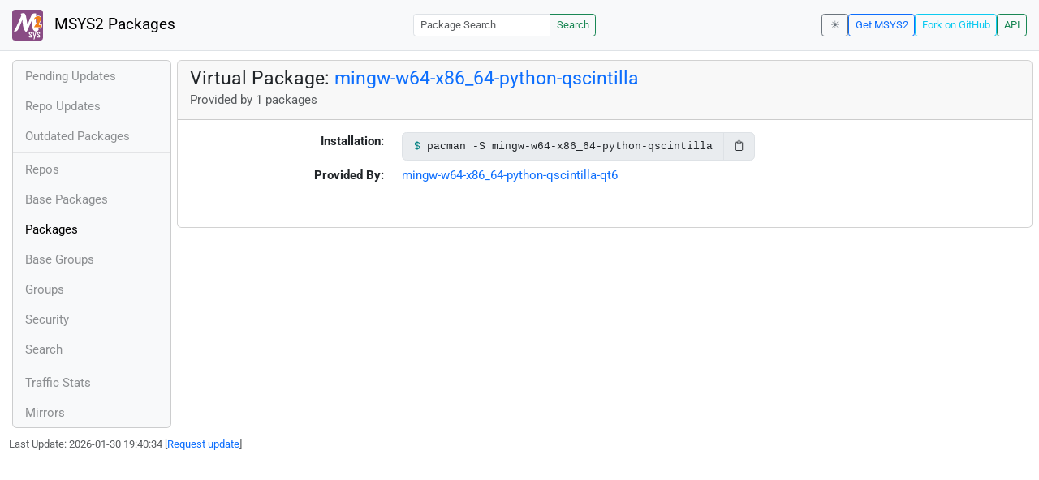

--- FILE ---
content_type: text/html; charset=utf-8
request_url: https://packages.msys2.org/packages/mingw-w64-x86_64-python-qscintilla
body_size: 1690
content:
<!DOCTYPE html>
<html lang="en">
    <head>
        <meta charset="utf-8">
        <meta name="viewport" content="width=device-width, initial-scale=1, shrink-to-fit=no">

        <script src="https://packages.msys2.org/static/theme.js"></script>
        <script type="module" src="https://packages.msys2.org/static/index.js"></script>
        <link rel="preload" href="https://packages.msys2.org/static/fonts/roboto-latin-400-normal.woff2" as="font" type="font/woff2" crossorigin>
        <link rel="preload" href="https://packages.msys2.org/static/fonts/roboto-latin-700-normal.woff2" as="font" type="font/woff2" crossorigin>
        <link rel="shortcut icon" href="https://packages.msys2.org/static/images/favicon.ico"/>
        <link rel="stylesheet" href="https://packages.msys2.org/static/index.css">

        <title>Virtual Package: mingw-w64-x86_64-python-qscintilla - MSYS2 Packages</title>
    </head>
    <body>
    <nav class="navbar navbar-expand-md navbar-light fixed-top bg-body-tertiary">
      <a class="navbar-brand" href="https://packages.msys2.org/" style="line-height: 2em">
          <img src="https://packages.msys2.org/static/images/logo.svg" style="width:2em;height:2em;margin-right:0.5em;border-radius:.25rem" class="d-inline-block align-top" alt="MSYS2"> MSYS2 Packages
      </a>
      <button class="navbar-toggler" type="button" data-bs-toggle="collapse" data-bs-target="#navbarCollapse" aria-controls="navbarCollapse" aria-expanded="false" aria-label="Toggle navigation">
        <span class="navbar-toggler-icon"></span>
      </button>
      <div class="collapse navbar-collapse" id="navbarCollapse">
        
        <form class="ms-auto input-group input-group-sm" style="width: auto" action="https://packages.msys2.org/search" method="get">
            <input class="form-control" type="search" name="q" placeholder="Package Search" aria-label="Package Search">
            <button class="btn btn-outline-success" type="submit">Search</button>
        </form>
        
        <div class="d-block d-md-none">
          <ul class="navbar-nav me-auto">
            <li class="nav-item">
    <a class="nav-link " href="https://packages.msys2.org/queue">Pending Updates</a>
</li>
<li class="nav-item">
    <a class="nav-link " href="https://packages.msys2.org/updates">Repo Updates</a>
</li>
<li class="nav-item">
    <a class="nav-link " href="https://packages.msys2.org/outofdate">Outdated Packages</a>
</li>
<hr>
<li class="nav-item">
    <a class="nav-link " href="https://packages.msys2.org/repos">Repos</a>
</li>
<li class="nav-item">
    <a class="nav-link " href="https://packages.msys2.org/base">Base Packages</a>
</li>
<li class="nav-item">
    <a class="nav-link active" href="https://packages.msys2.org/packages/">Packages</a>
  </li>
<li class="nav-item">
    <a class="nav-link " href="https://packages.msys2.org/basegroups/">Base Groups</a>
</li>
<li class="nav-item">
  <a class="nav-link " href="https://packages.msys2.org/groups/">Groups</a>
</li>
<li class="nav-item">
    <a class="nav-link " href="https://packages.msys2.org/security">Security</a>
  </li>
<li class="nav-item">
  <a class="nav-link " href="https://packages.msys2.org/search">Search</a>
</li>
<hr>
<li class="nav-item">
    <a class="nav-link " href="https://packages.msys2.org/stats">Traffic Stats</a>
</li>
<li class="nav-item">
    <a class="nav-link " href="https://packages.msys2.org/mirrors">Mirrors</a>
</li>
          </ul>
        </div>
        <div class="ms-auto navbar-buttons">
            <input type="checkbox" class="btn-check" id="dark-mode-check" autocomplete="off">
            <label class="btn btn-sm btn-outline-secondary" for="dark-mode-check" id="dark-mode-label"></label>
          <a href="https://www.msys2.org" class="btn btn-sm btn-outline-primary ml-auto">Get MSYS2</a>
          <a href="https://github.com/msys2/msys2-web" class="btn btn-sm
          btn-outline-info">Fork on GitHub</a>
          <a href="https://packages.msys2.org/api/" class="btn btn-sm btn-outline-success">API</a>
        </div>
      </div>
    </nav>

<div class="container-xl">
<div class="container-fluid p-0 p-md-2">
  <div class="row">
        <div class="col-md-2 p-0 px-2 text-center text-md-start d-none d-md-block">
            <div class="sticky-top bg-body-tertiary card overflow-hidden">
             <ul class="nav flex-column">
                <li class="nav-item">
    <a class="nav-link " href="https://packages.msys2.org/queue">Pending Updates</a>
</li>
<li class="nav-item">
    <a class="nav-link " href="https://packages.msys2.org/updates">Repo Updates</a>
</li>
<li class="nav-item">
    <a class="nav-link " href="https://packages.msys2.org/outofdate">Outdated Packages</a>
</li>
<hr>
<li class="nav-item">
    <a class="nav-link " href="https://packages.msys2.org/repos">Repos</a>
</li>
<li class="nav-item">
    <a class="nav-link " href="https://packages.msys2.org/base">Base Packages</a>
</li>
<li class="nav-item">
    <a class="nav-link active" href="https://packages.msys2.org/packages/">Packages</a>
  </li>
<li class="nav-item">
    <a class="nav-link " href="https://packages.msys2.org/basegroups/">Base Groups</a>
</li>
<li class="nav-item">
  <a class="nav-link " href="https://packages.msys2.org/groups/">Groups</a>
</li>
<li class="nav-item">
    <a class="nav-link " href="https://packages.msys2.org/security">Security</a>
  </li>
<li class="nav-item">
  <a class="nav-link " href="https://packages.msys2.org/search">Search</a>
</li>
<hr>
<li class="nav-item">
    <a class="nav-link " href="https://packages.msys2.org/stats">Traffic Stats</a>
</li>
<li class="nav-item">
    <a class="nav-link " href="https://packages.msys2.org/mirrors">Mirrors</a>
</li>
            </ul>
            </div>
        </div>
        <div class="col-md-10 p-0" id="main">


<div class="card mb-3">
  <div class="card-header">
    <h4 class="card-title">Virtual Package: <a href="https://packages.msys2.org/packages/mingw-w64-x86_64-python-qscintilla">mingw-w64-x86_64-python-qscintilla</a></h4>
    <h6 class="card-subtitle mb-2 text-muted">Provided by 1 packages</h6>
  </div>
  <div class="card-body">

  
  <dl class="row">

      <dt class="col-sm-3 text-sm-end">Installation:</dt>
      <dd class="col-sm-9">
        <div class="copyable rounded">
          <div class="highlight">
            <pre><code>pacman -S mingw-w64-x86_64-python-qscintilla</code></pre>
          </div>
          <button class="btn" aria-label="Copy to clipboard" onclick="App.copyToClipboard(this);">📋</button>
        </div>
      </dd>

      <dt class="col-sm-3 text-sm-end">Provided By:</dt>
      <dd class="col-sm-9">
        <ul class="list-unstyled">
        
          <li><a href="https://packages.msys2.org/packages/mingw-w64-x86_64-python-qscintilla-qt6">mingw-w64-x86_64-python-qscintilla-qt6</a></li>
        
        </ul>
      </dd>
  </dl>
  

  </div>
</div>


        </div>
  </div>
</div>
<div>
    <small class="text-muted">
        Last Update: 2026-01-30 19:40:34
        [<a href="#" id="refresh-link" title="Request the backend to fetch new data from external sources">Request update</a>]
    </small>
</div>
</div>

    </body>

    <script type="module">
        let button = document.getElementById('refresh-link');
        button.addEventListener('click', (event) => {
          fetch('/api/trigger_update', {method: 'POST'});
          event.preventDefault();
        });
    </script>
</html>